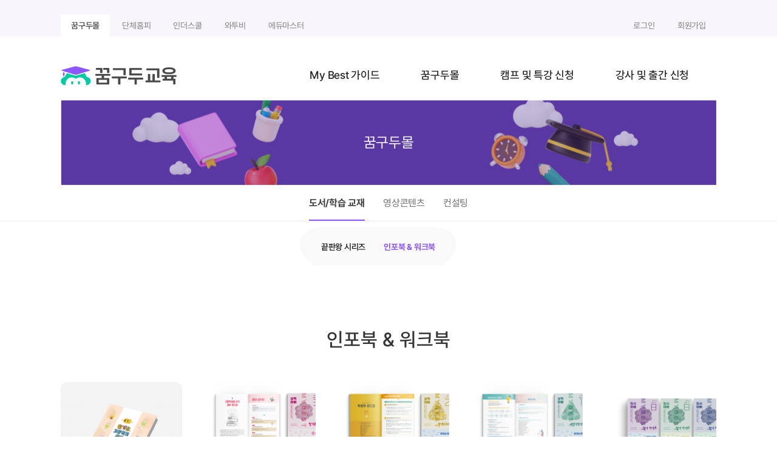

--- FILE ---
content_type: text/html; charset=utf-8
request_url: https://onlyedu.kr/shop/list.php?ca_id=70
body_size: 8866
content:
<!doctype html>
<html lang="ko">
<head>
<meta charset="utf-8">
<meta name="viewport" content="width=device-width,initial-scale=1.0,minimum-scale=0,maximum-scale=10,user-scalable=yes">
<meta http-equiv="imagetoolbar" content="no">
<meta http-equiv="X-UA-Compatible" content="IE=edge">
<meta name="naver-site-verification" content="ad11bb904004bd2adbc8f91691e3347ba13d556a" />

<!-- MWB-SEO meta -->
<link rel="canonical" href="https://onlyedu.kr/shop/list.php?ca_id=70" />
<meta name="robots" content="index,follow" />
<meta name="subject" content="꿈구두" />
<meta name="title" content="인포북 & 워크북 상품리스트 | 꿈구두" />
<meta name="author" content="꿈구두">
<meta name="description" content="꿈구두교육은 교육의 상향평준화를 목표로 선생님을 돕는 에듀테크 기업입니다. 학생과 교사 학부모님에게 도움이 되는 콘텐츠를 개발 보급하고 있습니다"/>
<meta name="keywords" content="꿈구두교육, 꿈꾸라, 구하라, 두드려라, MyBest가이드, 개인맞춤가이드, 교육정보, 끝판왕, 끝판왕시리즈, 특강및캠프, 교육플랫폼, 찐멤버십, 계열성향검사, 대학과전형, 교과선택, 공부법, 진로, 진학, 공부, 학생부로드맵, 과제탐구, 면접, MyBest학과, MyBest직업, 꿈진학캠퍼스, 청킹영어왕, 수학오답특강, 고교학점제, 오내학교나눔특강, 나눔릴레이특강, 꿈구두자격과정, 인포북, 찐멤버십컨설팅, 최고의기획자, 20대를시작하는, 영어오답의모든것, 국어오답의모든것, 베스트가이드, 고등프로그램, 중등프로그램, 초등프로그램, 꿈센터, 꿈코치"/>
<!-- MWB-SEO og meta -->
<meta property="og:type" content="website" />
<meta property="og:rich_attachment" content="true" />
<meta property="og:site_name" content="꿈구두" />
<meta property="og:title" content="인포북 & 워크북 상품리스트 | 꿈구두" />
<meta property="og:description" content="꿈구두교육은 교육의 상향평준화를 목표로 선생님을 돕는 에듀테크 기업입니다. 학생과 교사 학부모님에게 도움이 되는 콘텐츠를 개발 보급하고 있습니다" />
    <meta property="og:image" content="https://onlyedu.kr/data/sns/mwb-seo.jpg" />
<meta property="og:url" content="http://onlyedu.kr/shop/list.php?ca_id=70" />
	<meta property="fb:app_id" content="Pu3r514DBRQ"/>

<!-- MWB-GB twitter meta -->
<meta name="twitter:card" content="summary_large_image" />
<meta name="twitter:site" content="꿈구두" />
<meta name="twitter:title" content="인포북 & 워크북 상품리스트 | 꿈구두" />
<meta name="twitter:description" content="꿈구두교육은 교육의 상향평준화를 목표로 선생님을 돕는 에듀테크 기업입니다. 학생과 교사 학부모님에게 도움이 되는 콘텐츠를 개발 보급하고 있습니다" />
<meta name="twitter:image" content="https://onlyedu.kr/data/sns/mwb-seo.jpg" />
<meta name="twitter:creator" content="꿈구두">

<!-- MWB-GB google+ meta -->
<meta itemprop="name" content="인포북 & 워크북 상품리스트 | 꿈구두" />
<meta itemprop="description" content="꿈구두교육은 교육의 상향평준화를 목표로 선생님을 돕는 에듀테크 기업입니다. 학생과 교사 학부모님에게 도움이 되는 콘텐츠를 개발 보급하고 있습니다" />
<meta itemprop="image" content="https://onlyedu.kr/data/sns/mwb-seo.jpg" />

<!-- APPLE MWB-GB -->
<meta name="apple-mobile-web-app-title" content="꿈구두">



<!-- 네이버 애널리틱스 -->

<script type="text/javascript" src="https://wcs.naver.net/wcslog.js"></script>
<script type="text/javascript">
	if(!wcs_add) var wcs_add = {};
	wcs_add["wa"] = "d0cf6a0ee04b78";
	wcs_do();
</script>
<!-- 구글 애널리틱스 -->

<script async src="https://www.googletagmanager.com/gtag/js?id=G-1B31MN1H5M"></script>
<script>
  window.dataLayer = window.dataLayer || [];
  function gtag(){dataLayer.push(arguments);}
  gtag('js', new Date());

  gtag('config', 'G-1B31MN1H5M');
</script>

<title>인포북 & 워크북 상품리스트 | 꿈구두</title><meta property="og:title" content="꿈구두 교육 플랫폼">
<meta property="og:type" content="website">

<title>인포북 & 워크북 상품리스트 | 꿈구두</title>
<link rel="stylesheet" href="https://onlyedu.kr/theme/onlyedu2024/css/main2023.css?ver=1765748537">
<link rel="stylesheet" href="https://cdnjs.cloudflare.com/ajax/libs/font-awesome/5.8.2/css/all.min.css?ver=210618">
<link rel="stylesheet" href="https://cdnjs.cloudflare.com/ajax/libs/font-awesome/4.7.0/css/font-awesome.css?ver=210618">
<link rel="stylesheet" href="https://onlyedu.kr/js/owlcarousel/owl.carousel.css?ver=210618">
<link rel="stylesheet" href="https://onlyedu.kr/theme/onlyedu2024/skin/outlogin/shop_side/style.css?ver=210618">
<link rel="stylesheet" href="https://onlyedu.kr/theme/onlyedu2024/skin/shop/basic/style.css?ver=210618">
<link rel="stylesheet" href="https://onlyedu.kr/skin/social/style.css?ver=210618">
<!--[if lte IE 8]>
<script src="https://onlyedu.kr/js/html5.js"></script>
<![endif]-->
<script>
// 자바스크립트에서 사용하는 전역변수 선언
var g5_url       = "https://onlyedu.kr";
var g5_bbs_url   = "https://onlyedu.kr/bbs";
var g5_is_member = "";
var g5_is_admin  = "";
var g5_is_mobile = "";
var g5_bo_table  = "";
var g5_sca       = "";
var g5_editor    = "";
var g5_cookie_domain = ".onlyedu.kr";
var g5_theme_shop_url = "https://onlyedu.kr/theme/onlyedu2024/shop";
var g5_shop_url = "https://onlyedu.kr/shop";
</script>
<script src="https://onlyedu.kr/js/jquery-1.12.4.min.js?ver=210618"></script>
<script src="https://onlyedu.kr/js/jquery-migrate-1.4.1.min.js?ver=210618"></script>
<script src="https://onlyedu.kr/js/jquery.shop.menu.js?ver=210618"></script>
<script src="https://onlyedu.kr/js/common.js?ver=210618"></script>
<script src="https://onlyedu.kr/js/wrest.js?ver=210618"></script>
<script src="https://onlyedu.kr/js/placeholders.min.js?ver=210618"></script>
<script src="https://onlyedu.kr/js/owlcarousel/owl.carousel.min.js?ver=210618"></script>
<script src="https://onlyedu.kr/theme/onlyedu2024/js/theme.shop.list.js?ver=210618"></script>
</head>
<body >

<!-- MWB-SEO 채널 설정 ld+json 방식 대신 적용-->
<span itemscope="" itemtype="http://schema.org/Organization">
    <link itemprop="url" href="https://www.goobeegoobee.com">
            <a itemprop="sameAs" href="https://www.instagram.com/kumgudu.official"></a>
            <a itemprop="sameAs" href="https://blog.naver.com/ggumgd2018"></a>
            </span>
<!-- 상단 시작 { -->

<div id="hd">
    <h1 id="hd_h1">인포북 & 워크북 상품리스트</h1>
    <div id="skip_to_container"><a href="#container">본문 바로가기</a></div>

    
    <div id="tnb_wrapper">
        <div id="tnb">
            <div>
                <a href="https://onlyedu.kr" target="_new" class="tnb_on">꿈구두몰</a>
                <a href="https://group.onlyedu.kr" target="_new">단체홈피</a>
                <a href="https://www.intheschool.com" target="_new">인더스쿨</a>
                <a href="http://whattobe.kr" target="_new">와투비</a>
                <a href="https://youtu.be/Y-ILeIRAsc0?si=o4Wbrrnx70AKYQpQ" target="_new">에듀마스터</a>
            </div>
            <div>
                                <a href="https://onlyedu.kr/bbs/login.php?url=%2Fshop%2Flist.php%3Fca_id%3D70">로그인</a>
                <a href="https://onlyedu.kr/bbs/register.php">회원가입</a>
                            </div>
            
        </div>
    </div>

    <nav id="gnb">
        <div class="mgnb_wrap">   
            <div id="logo">
                <a href="https://onlyedu.kr/"><img src="https://onlyedu.kr/theme/onlyedu2024/img/new/logo.png" alt="꿈구두"></a>
            </div>    
            <ul id="gnb_1dli">
                                <li class="gnb_1dli gnb_al_li_plus" style="z-index:999">
                    <a href="/shop/list.php?ca_id=1050" target="_self" class="gnb_1da ">My Best 가이드</a>
                    <div class="gnb_2dul"><ul class="gnb_2dul_box">
                        <li class="gnb_2dli"><a href="/shop/list.php?ca_id=1050" target="_self" class="gnb_2da">슬기로운 고등생활</a></li>
                                            <li class="gnb_2dli"><a href="/shop/list.php?ca_id=1060" target="_self" class="gnb_2da">학종 탐구생활</a></li>
                                            <li class="gnb_2dli"><a href="/shop/list.php?ca_id=1070" target="_self" class="gnb_2da">입시진학 컨설팅</a></li>
                                            <li class="gnb_2dli"><a href="/shop/list.php?ca_id=1080" target="_self" class="gnb_2da">슬기로운 중학생활</a></li>
                                            <li class="gnb_2dli"><a href="/shop/list.php?ca_id=1090" target="_self" class="gnb_2da">미래역량 진로체험</a></li>
                                            <li class="gnb_2dli"><a href="/bbs/board.php?bo_table=subscription" target="_self" class="gnb_2da">My Best 구독</a></li>
                    </ul></div>
                    
                </li>
                                <li class="gnb_1dli gnb_al_li_plus" style="z-index:998">
                    <a href="/shop/list.php?ca_id=30" target="_self" class="gnb_1da gnb_1dli_on">꿈구두몰</a>
                    <div class="gnb_2dul"><ul class="gnb_2dul_box">
                        <li class="gnb_2dli"><a href="/shop/list.php?ca_id=30" target="_self" class="gnb_2da">도서/학습 교재</a></li>
                                            <li class="gnb_2dli"><a href="/shop/list.php?ca_id=20" target="_self" class="gnb_2da">영상콘텐츠</a></li>
                                            <li class="gnb_2dli"><a href="/shop/list.php?ca_id=50" target="_self" class="gnb_2da">컨설팅</a></li>
                    </ul></div>
                    
                </li>
                                <li class="gnb_1dli gnb_al_li_plus" style="z-index:997">
                    <a href="/bbs/board.php?bo_table=camp" target="_self" class="gnb_1da ">캠프 및 특강 신청</a>
                    <div class="gnb_2dul"><ul class="gnb_2dul_box">
                        <li class="gnb_2dli"><a href="/bbs/write.php?bo_table=camp" target="_self" class="gnb_2da">커리큘럼 소개</a></li>
                                            <li class="gnb_2dli"><a href="/bbs/write.php?bo_table=camp" target="_self" class="gnb_2da">캠프 신청</a></li>
                                            <li class="gnb_2dli"><a href="/bbs/write.php?bo_table=school_program" target="_self" class="gnb_2da">특강 신청</a></li>
                                            <li class="gnb_2dli"><a href="/bbs/board.php?bo_table=subscription" target="_self" class="gnb_2da">My Best 구독</a></li>
                    </ul></div>
                    
                </li>
                                <li class="gnb_1dli gnb_al_li_plus" style="z-index:996">
                    <a href="/bbs/board.php?bo_table=tutor" target="_self" class="gnb_1da ">강사 및 출간 신청</a>
                    <div class="gnb_2dul"><ul class="gnb_2dul_box">
                        <li class="gnb_2dli"><a href="/bbs/write.php?bo_table=tutor" target="_self" class="gnb_2da">강사 신청</a></li>
                                            <li class="gnb_2dli"><a href="/bbs/write.php?bo_table=ebook" target="_self" class="gnb_2da">콘텐츠 셀러 신청</a></li>
                                            <li class="gnb_2dli"><a href="/bbs/board.php?bo_table=publish" target="_self" class="gnb_2da">출판 문의</a></li>
                    </ul></div>
                    
                </li>
                            </ul>
        </div>
    </nav>
</div>
<!-- } 상단 끝 -->
        
<div id="side_menu" style="display:none">
	<ul id="quick">
		<li><button class="btn_sm_cl1 btn_sm"><i class="fa fa-user-o" aria-hidden="true"></i><span class="qk_tit">마이메뉴</span></button></li>
		<li><button class="btn_sm_cl2 btn_sm"><i class="fa fa-archive" aria-hidden="true"></i><span class="qk_tit">오늘 본 상품</span></button></li>
		<li><button class="btn_sm_cl3 btn_sm"><i class="fa fa-shopping-cart" aria-hidden="true"></i><span class="qk_tit">장바구니</span></button></li>
		<li><button class="btn_sm_cl4 btn_sm"><i class="fa fa-heart-o" aria-hidden="true"></i><span class="qk_tit">위시리스트</span></button></li>
    </ul>
    <button type="button" id="top_btn"><i class="fa fa-arrow-up" aria-hidden="true"></i><span class="sound_only">상단으로</span></button>
    <div id="tabs_con">
	    <div class="side_mn_wr1 qk_con">
	    	<div class="qk_con_wr">
	    		
<!-- 로그인 전 아웃로그인 시작 { -->
<section id="s_ol_before" class="s_ol">
	<div id="s_ol_be_cate">
    	<h2><span class="sound_only">회원</span>로그인</h2>
    	<a href="https://onlyedu.kr/bbs/register.php" class="join">회원가입</a>
    </div>
    <form name="foutlogin" action="https://onlyedu.kr/bbs/login_check.php" onsubmit="return fhead_submit(this);" method="post" autocomplete="off">
    <fieldset>
        <div class="ol_wr">
            <input type="hidden" name="url" value="%2Fshop%2Flist.php%3Fca_id%3D70">
            <label for="ol_id" id="ol_idlabel" class="sound_only">회원아이디<strong>필수</strong></label>
            <input type="text" id="ol_id" name="mb_id" required maxlength="20" placeholder="아이디">
            <label for="ol_pw" id="ol_pwlabel" class="sound_only">비밀번호<strong>필수</strong></label>
            <input type="password" name="mb_password" id="ol_pw" required maxlength="20" placeholder="비밀번호">
            <input type="submit" id="ol_submit" value="로그인" class="btn_b02">
        </div>
        <div class="ol_auto_wr"> 
            <div id="ol_auto" class="chk_box">
                <input type="checkbox" name="auto_login" value="1" id="auto_login" class="selec_chk">
                <label for="auto_login" id="auto_login_label"><span></span>자동로그인</label>
            </div>
            <div id="ol_svc">
                <a href="https://onlyedu.kr/bbs/password_lost.php" id="ol_password_lost">정보찾기</a>
            </div>
        </div>
        
<div id="sns_login" class="login-sns sns-wrap-32 sns-wrap-over">
    <h3>소셜계정으로 로그인</h3>
    <div class="sns-wrap">
                <a href="https://onlyedu.kr/plugin/social/popup.php?provider=naver&amp;url=%2Fshop%2Flist.php%3Fca_id%3D70" class="sns-icon social_link sns-naver" title="네이버">
            <span class="ico"></span>
            <span class="txt">네이버<i> 로그인</i></span>
        </a>
                        <a href="https://onlyedu.kr/plugin/social/popup.php?provider=kakao&amp;url=%2Fshop%2Flist.php%3Fca_id%3D70" class="sns-icon social_link sns-kakao" title="카카오">
            <span class="ico"></span>
            <span class="txt">카카오<i> 로그인</i></span>
        </a>
                        <a href="https://onlyedu.kr/plugin/social/popup.php?provider=facebook&amp;url=%2Fshop%2Flist.php%3Fca_id%3D70" class="sns-icon social_link sns-facebook" title="페이스북">
            <span class="ico"></span>
            <span class="txt">페이스북<i> 로그인</i></span>
        </a>
                        <a href="https://onlyedu.kr/plugin/social/popup.php?provider=google&amp;url=%2Fshop%2Flist.php%3Fca_id%3D70" class="sns-icon social_link sns-google" title="구글">
            <span class="ico"></span>
            <span class="txt">구글<i> 로그인</i></span>
        </a>
                        
                <script>
            jQuery(function($){
                $(".sns-wrap").on("click", "a.social_link", function(e){
                    e.preventDefault();

                    var pop_url = $(this).attr("href");
                    var newWin = window.open(
                        pop_url, 
                        "social_sing_on", 
                        "location=0,status=0,scrollbars=1,width=600,height=500"
                    );

                    if(!newWin || newWin.closed || typeof newWin.closed=='undefined')
                         alert('브라우저에서 팝업이 차단되어 있습니다. 팝업 활성화 후 다시 시도해 주세요.');

                    return false;
                });
            });
        </script>
        
    </div>
</div>
    </fieldset>
    </form>
</section>

<script>
$omi = $('#ol_id');
$omp = $('#ol_pw');
$omi_label = $('#ol_idlabel');
$omi_label.addClass('ol_idlabel');
$omp_label = $('#ol_pwlabel');
$omp_label.addClass('ol_pwlabel');

$(function() {

    $("#auto_login").click(function(){
        if ($(this).is(":checked")) {
            if(!confirm("자동로그인을 사용하시면 다음부터 회원아이디와 비밀번호를 입력하실 필요가 없습니다.\n\n공공장소에서는 개인정보가 유출될 수 있으니 사용을 자제하여 주십시오.\n\n자동로그인을 사용하시겠습니까?"))
                return false;
        }
    });
});

function fhead_submit(f)
{
    return true;
}
</script>
<!-- } 로그인 전 아웃로그인 끝 -->
		        <ul class="side_tnb">
		        						<li><a href="https://onlyedu.kr/shop/orderinquiry.php">주문내역</a></li>
					<li><a href="https://onlyedu.kr/bbs/faq.php">FAQ</a></li>
		            <li><a href="https://onlyedu.kr/bbs/qalist.php">1:1문의</a></li>
		            <li><a href="https://onlyedu.kr/shop/personalpay.php">개인결제</a></li>
		            <li><a href="https://onlyedu.kr/shop/itemuselist.php">사용후기</a></li>
		            <li><a href="https://onlyedu.kr/shop/itemqalist.php">상품문의</a></li>
		            <li><a href="https://onlyedu.kr/shop/couponzone.php">쿠폰존</a></li>
		        </ul>
	        		    		<button type="button" class="con_close"><i class="fa fa-times-circle" aria-hidden="true"></i><span class="sound_only">나의정보 닫기</span></button>
	    	</div>
	    </div>
	    <div class="side_mn_wr2 qk_con">
	    	<div class="qk_con_wr">
	        	
<!-- 오늘 본 상품 시작 { -->
<div id="stv">
    <h2 class="s_h2">오늘 본 상품 <span>0</span></h2>

    
    <p class="li_empty">없음</p>

    </div>

<script src="https://onlyedu.kr/js/scroll_oldie.js"></script>
<!-- } 오늘 본 상품 끝 -->	    		<button type="button" class="con_close"><i class="fa fa-times-circle" aria-hidden="true"></i><span class="sound_only">오늘 본 상품 닫기</span></button>
	    	</div>
	    </div>
	    <div class="side_mn_wr3 qk_con">
	    	<div class="qk_con_wr">
	        	
<!-- 장바구니 간략 보기 시작 { -->
<aside id="sbsk" class="sbsk">
    <h2 class="s_h2">장바구니 <span class="cart-count">0</span></h2>
    <form name="skin_frmcartlist" id="skin_sod_bsk_list" method="post" action="https://onlyedu.kr/shop/cartupdate.php">
    <ul>
    <li class="li_empty">장바구니 상품 없음</li>
    </ul>
        <a href="https://onlyedu.kr/shop/cart.php" class="go_cart">전체보기</a>
    </form>
</aside>
<script>
jQuery(function ($) {
    $("#sbsk").on("click", ".cart_del", function(e) {
        e.preventDefault();

        var it_id = $(this).data("it_id");
        var $wrap = $(this).closest("li");

        $.ajax({
            url: g5_theme_shop_url+"/ajax.action.php",
            type: "POST",
            data: {
                "it_id" : it_id,
                "action" : "cart_delete"
            },
            dataType: "json",
            async: true,
            cache: false,
            success: function(data, textStatus) {
                if(data.error != "") {
                    alert(data.error);
                    return false;
                }

                $wrap.remove();
            }
        });
    });
});
</script>
<!-- } 장바구니 간략 보기 끝 -->

	    		<button type="button" class="con_close"><i class="fa fa-times-circle" aria-hidden="true"></i><span class="sound_only">장바구니 닫기</span></button>
	    	</div>
	    </div>
	    <div class="side_mn_wr4 qk_con">
	    	<div class="qk_con_wr">
	        	
<!-- 위시리스트 간략 보기 시작 { -->
<aside id="wish" class="side-wish">
    <h2 class="s_h2">위시리스트 <span>0</span></h2>
    <ul>
    <li class="li_empty">위시리스트 없음</li>
    </ul>
</aside>
<!-- } 위시리스트 간략 보기 끝 -->
	    		<button type="button" class="con_close"><i class="fa fa-times-circle" aria-hidden="true"></i><span class="sound_only">위시리스트 닫기</span></button>
	    	</div>
	    </div>
    </div>
</div>
<script>
jQuery(function ($){
	$(".btn_member_mn").on("click", function() {
        $(".member_mn").toggle();
        $(".btn_member_mn").toggleClass("btn_member_mn_on");
    });
    
    var active_class = "btn_sm_on",
        side_btn_el = "#quick .btn_sm",
        quick_container = ".qk_con";

    $(document).on("click", side_btn_el, function(e){
        e.preventDefault();

        var $this = $(this);
        
        if (!$this.hasClass(active_class)) {
            $(side_btn_el).removeClass(active_class);
            $this.addClass(active_class);
        }

        if( $this.hasClass("btn_sm_cl1") ){
            $(".side_mn_wr1").show();
        } else if( $this.hasClass("btn_sm_cl2") ){
            $(".side_mn_wr2").show();
        } else if( $this.hasClass("btn_sm_cl3") ){
            $(".side_mn_wr3").show();
        } else if( $this.hasClass("btn_sm_cl4") ){
            $(".side_mn_wr4").show();
        }
    }).on("click", ".con_close", function(e){
        $(quick_container).hide();
        $(side_btn_el).removeClass(active_class);
    });

    $(document).mouseup(function (e){
        var container = $(quick_container),
            mn_container = $(".shop_login");
        if( container.has(e.target).length === 0){
            container.hide();
            $(side_btn_el).removeClass(active_class);
        }
        if( mn_container.has(e.target).length === 0){
            $(".member_mn").hide();
            $(".btn_member_mn").removeClass("btn_member_mn_on");
        }
    });

    $("#top_btn").on("click", function() {
        $("html, body").animate({scrollTop:0}, '500');
        return false;
    });
});
</script>

<!-- 메인이미지 시작 { -->

<!-- } 메인이미지 끝 -->

<!-- 전체 콘텐츠 시작 { -->
<div id="wrapper" class="">

        
    <div class="container">
        <div class="sub_banner" style="background-image:url('https://onlyedu.kr/theme/onlyedu2024/img/new/sub_banner_bg.png');">
            <div class="sub_title">꿈구두몰</div>
        </div>
    </div>
    
    <div class="sub_menu">
        <div class="container">
            <div id="sub_menu_wrap">
                
                <ul id="gnb_1dul" class="snb_2dul">
                    <li id="gnb_1dli_on" class="gnb_1dli gnb_1dli_on">
                        <a href="/shop/list.php?ca_id=30" target="_self" class="gnb_1da on">도서/학습 교재</a>
                <ul class="gnb_2dul">
                            <li class="gnb_2dli">
                                <a href="/shop/list.php?ca_id=30" target="_self" class="gnb_2da ">끝판왕 시리즈</a>
                            </li>
                                            <li class="gnb_2dli">
                                <a href="/shop/list.php?ca_id=70" target="_self" class="gnb_2da on2">인포북 & 워크북</a>
                            </li>
                </ul>
</li>
                    <li id="" class="gnb_1dli ">
                        <a href="/shop/list.php?ca_id=20" target="_self" class="gnb_1da ">영상콘텐츠</a>
                <ul class="gnb_2dul">
                            <li class="gnb_2dli">
                                <a href="/shop/list.php?ca_id=2010" target="_self" class="gnb_2da ">꿈진학 캠퍼스</a>
                            </li>
                                            <li class="gnb_2dli">
                                <a href="/shop/list.php?ca_id=2030" target="_self" class="gnb_2da ">꿈구두 자격 과정</a>
                            </li>
                                            <li class="gnb_2dli">
                                <a href="/shop/list.php?ca_id=2040" target="_self" class="gnb_2da ">고교학점제</a>
                            </li>
                                            <li class="gnb_2dli">
                                <a href="/shop/list.php?ca_id=2020" target="_self" class="gnb_2da ">오내학교 나눔릴레이 특강</a>
                            </li>
                </ul>
</li>
                    <li id="" class="gnb_1dli ">
                        <a href="/shop/list.php?ca_id=50" target="_self" class="gnb_1da ">컨설팅</a>
                <ul class="gnb_2dul">
                            <li class="gnb_2dli">
                                <a href="/shop/list.php?ca_id=5010" target="_self" class="gnb_2da ">고등 찐멤버십</a>
                            </li>
                                            <li class="gnb_2dli">
                                <a href="/shop/list.php?ca_id=5020" target="_self" class="gnb_2da ">중등 찐멤버십</a>
                            </li>
                </ul>
</li>
</ul>

            </div>
        </div>
    </div>

    

    <!-- #container 시작 { -->
    <div class="container" >

        
                <!-- .shop-content 시작 { -->
        <div class="shop-content">
                                    <!-- 글자크기 조정 display:none 되어 있음 시작 { -->
            <div id="text_size">
                <button class="no_text_resize" onclick="font_resize('container', 'decrease');">작게</button>
                <button class="no_text_resize" onclick="font_default('container');">기본</button>
                <button class="no_text_resize" onclick="font_resize('container', 'increase');">크게</button>
            </div>
            <!-- } 글자크기 조정 display:none 되어 있음 끝 -->
<script>
var itemlist_ca_id = "70";
</script>
<script src="https://onlyedu.kr/js/shop.list.js"></script>

<!-- 상품 목록 시작 { -->
<div id="sct" class="container">

    <div id="sct_hhtml"></div><div class="sp_wrap sp_title">
    인포북 & 워크북    <br>
    <span></span>
</div>
<!-- 상품진열 10 시작 { -->
<ul class="sct sct_10 lists-row">
<li class="sct_li col-row-5" data-css="nocss" style="height:auto">
<div class="sct_img">
<a href="https://onlyedu.kr/shop/item.php?it_id=1681572214">
<img src="https://onlyedu.kr/data/item/1681572214/thumb-6rI6r6465GQ7Zmc6riw7LCs7I2464Sk7J281_216x216.png" width="216" height="216" alt="활기찬 고등학교 생활 워크북[단체]">
</a>
<div class="sct_btn"><button type="button" class="btn_cart sct_cart" data-it_id="1681572214"><i class="fa fa-shopping-cart" aria-hidden="true"></i></button>
<button type="button" class="btn_wish" data-it_id="1681572214"><span class="sound_only"></span><i class="fas fa-heart" aria-hidden="true"></i></button>
</div>
<div class="cart-layer"></div>
</div>
<div class="sct_ct_wrap">
<div class="sct_txt"><a href="https://onlyedu.kr/shop/item.php?it_id=1681572214">
활기찬 고등학교 생활 워크북[단체]
</a></div>
<div class="sct_bottom">
<div class="sct_cost">
8,000원
</div>
</div></div>
</li>
<li class="sct_li col-row-5" data-css="nocss" style="height:auto">
<div class="sct_img">
<a href="https://onlyedu.kr/shop/item.php?it_id=1661182525">
<img src="https://onlyedu.kr/data/item/1661182525/thumb-7Iuk66Cl66eI67Kg7ZWp6rKp6rO167aA7IaN7KeA_216x216.png" width="216" height="216" alt="[공동구매] 합격공부 인쇄 인포북">
</a>
<div class="sct_btn"><button type="button" class="btn_cart sct_cart" data-it_id="1661182525"><i class="fa fa-shopping-cart" aria-hidden="true"></i></button>
<button type="button" class="btn_wish" data-it_id="1661182525"><span class="sound_only"></span><i class="fas fa-heart" aria-hidden="true"></i></button>
</div>
<div class="cart-layer"></div>
</div>
<div class="sct_ct_wrap">
<div class="sct_txt"><a href="https://onlyedu.kr/shop/item.php?it_id=1661182525">
[공동구매] 합격공부 인쇄 인포북
</a></div>
<div class="sct_bottom">
<div class="sct_cost">
81,000원
</div>
</div></div>
</li>
<li class="sct_li col-row-5" data-css="nocss" style="height:auto">
<div class="sct_img">
<a href="https://onlyedu.kr/shop/item.php?it_id=1660749189">
<img src="https://onlyedu.kr/data/item/1660749189/thumb-7ZWZ7IOd67aA66Gc65Oc66e17IaN7KeApng_216x216.png" width="216" height="216" alt="[공동구매] 학생부 로드맵 인쇄 인포북">
</a>
<div class="sct_btn"><button type="button" class="btn_cart sct_cart" data-it_id="1660749189"><i class="fa fa-shopping-cart" aria-hidden="true"></i></button>
<button type="button" class="btn_wish" data-it_id="1660749189"><span class="sound_only"></span><i class="fas fa-heart" aria-hidden="true"></i></button>
</div>
<div class="cart-layer"></div>
</div>
<div class="sct_ct_wrap">
<div class="sct_txt"><a href="https://onlyedu.kr/shop/item.php?it_id=1660749189">
[공동구매] 학생부 로드맵 인쇄 인포북
</a></div>
<div class="sct_bottom">
<div class="sct_cost">
59,000원
</div>
</div></div>
</li>
<li class="sct_li col-row-5" data-css="nocss" style="height:auto">
<div class="sct_img">
<a href="https://onlyedu.kr/shop/item.php?it_id=1659015623">
<img src="https://onlyedu.kr/data/item/1659015623/thumb-7IaN7KeA65SU7YWM7J2817Yis66qF1_216x216.png" width="216" height="216" alt="[공동구매] 계열성향검사 인쇄 인포북">
</a>
<div class="sct_btn"><button type="button" class="btn_cart sct_cart" data-it_id="1659015623"><i class="fa fa-shopping-cart" aria-hidden="true"></i></button>
<button type="button" class="btn_wish" data-it_id="1659015623"><span class="sound_only"></span><i class="fas fa-heart" aria-hidden="true"></i></button>
</div>
<div class="cart-layer"></div>
</div>
<div class="sct_ct_wrap">
<div class="sct_txt"><a href="https://onlyedu.kr/shop/item.php?it_id=1659015623">
[공동구매] 계열성향검사 인쇄 인포북
</a></div>
<div class="sct_bottom">
<div class="sct_cost">
59,000원
</div>
</div></div>
</li>
<li class="sct_li col-row-5" data-css="nocss" style="height:auto">
<div class="sct_img">
<a href="https://onlyedu.kr/shop/item.php?it_id=1659015486">
<img src="https://onlyedu.kr/data/item/1659015486/thumb-7ZWp6rKp7ZWZ7IOd67aA_216x216.png" width="216" height="216" alt="[공동구매] 합격 학생부 인쇄 제본 인포북">
</a>
<div class="sct_btn"><button type="button" class="btn_cart sct_cart" data-it_id="1659015486"><i class="fa fa-shopping-cart" aria-hidden="true"></i></button>
<button type="button" class="btn_wish" data-it_id="1659015486"><span class="sound_only"></span><i class="fas fa-heart" aria-hidden="true"></i></button>
</div>
<div class="cart-layer"></div>
</div>
<div class="sct_ct_wrap">
<div class="sct_txt"><a href="https://onlyedu.kr/shop/item.php?it_id=1659015486">
[공동구매] 합격 학생부 인쇄 제본 인포북
</a></div>
<div class="sct_bottom">
<div class="sct_cost">
59,000원
</div>
</div></div>
</li>
<li class="sct_li col-row-5 row-clear" data-css="nocss" style="height:auto">
<div class="sct_img">
<a href="https://onlyedu.kr/shop/item.php?it_id=1658934190">
<img src="https://onlyedu.kr/data/item/1658934190/thumb-001_216x216.png" width="216" height="216" alt="[공동구매] 합격면접 인쇄 제본 인포북">
</a>
<div class="sct_btn"><button type="button" class="btn_cart sct_cart" data-it_id="1658934190"><i class="fa fa-shopping-cart" aria-hidden="true"></i></button>
<button type="button" class="btn_wish" data-it_id="1658934190"><span class="sound_only"></span><i class="fas fa-heart" aria-hidden="true"></i></button>
</div>
<div class="cart-layer"></div>
</div>
<div class="sct_ct_wrap">
<div class="sct_txt"><a href="https://onlyedu.kr/shop/item.php?it_id=1658934190">
[공동구매] 합격면접 인쇄 제본 인포북
</a></div>
<div class="sct_bottom">
<div class="sct_cost">
59,000원
</div>
</div></div>
</li>
<li class="sct_li col-row-5" data-css="nocss" style="height:auto">
<div class="sct_img">
<a href="https://onlyedu.kr/shop/item.php?it_id=1656469637">
<img src="https://onlyedu.kr/data/item/1656469637/thumb-001_216x216.png" width="216" height="216" alt="[공동구매] 합격자소서 인쇄 제본 인포북">
</a>
<div class="sct_btn"><button type="button" class="btn_cart sct_cart" data-it_id="1656469637"><i class="fa fa-shopping-cart" aria-hidden="true"></i></button>
<button type="button" class="btn_wish" data-it_id="1656469637"><span class="sound_only"></span><i class="fas fa-heart" aria-hidden="true"></i></button>
</div>
<div class="cart-layer"></div>
</div>
<div class="sct_ct_wrap">
<div class="sct_txt"><a href="https://onlyedu.kr/shop/item.php?it_id=1656469637">
[공동구매] 합격자소서 인쇄 제본 인포북
</a></div>
<div class="sct_bottom">
<div class="sct_cost">
59,000원
</div>
</div></div>
</li>
<li class="sct_li col-row-5" data-css="nocss" style="height:auto">
<div class="sct_img">
<a href="https://onlyedu.kr/shop/item.php?it_id=1647245515">
<img src="https://onlyedu.kr/data/item/1647245515/thumb-6rI6r6465GQ7Zmc6riw7LCs7I2464Sk7J281_216x216.png" width="216" height="216" alt="활기찬 고등학교 생활 워크북[낱권]">
</a>
<div class="sct_btn"><button type="button" class="btn_cart sct_cart" data-it_id="1647245515"><i class="fa fa-shopping-cart" aria-hidden="true"></i></button>
<button type="button" class="btn_wish" data-it_id="1647245515"><span class="sound_only"></span><i class="fas fa-heart" aria-hidden="true"></i></button>
</div>
<div class="cart-layer"></div>
</div>
<div class="sct_ct_wrap">
<div class="sct_txt"><a href="https://onlyedu.kr/shop/item.php?it_id=1647245515">
활기찬 고등학교 생활 워크북[낱권]
</a></div>
<div class="sct_bottom">
<div class="sct_cost">
12,000원
</div>
</div></div>
</li>
</ul>
<!-- } 상품진열 10 끝 -->

<script>
//SNS 공유
$(function (){
	$(".btn_share").on("click", function() {
		$(this).parent("div").children(".sct_sns_wrap").show();
	});
    $('.sct_sns_bg, .sct_sns_cls').click(function(){
	    $('.sct_sns_wrap').hide();
	});
});			
</script><div id="sct_thtml"></div></div>
<!-- } 상품 목록 끝 -->

        </div>  <!-- } .shop-content 끝 -->
	</div>      <!-- } #container 끝 -->
</div>
<!-- } 전체 콘텐츠 끝 -->

<!-- 하단 시작 { -->
<div id="ft">
    <div id="ft_wr">        
        <div class="ft_wr">        
            <div id="ft_company" class="ft_cnt">

                <div id="ft_link" class="ft_cnt">
                    <a href="https://onlyedu.kr/"><img src="https://onlyedu.kr/theme/onlyedu2024/img/new/logo_tail.png" alt="꿈구두"></a>
                    <a href="https://onlyedu.kr/bbs/content.php?co_id=company">회사소개</a>
                    <a href="https://onlyedu.kr/bbs/content.php?co_id=privacy">개인정보처리방침</a>
                    <a href="https://onlyedu.kr/bbs/content.php?co_id=provision">이용약관</a>
                    <a href="https://onlyedu.kr/bbs/content.php?co_id=relation">제휴문의</a>
                    <a href="https://onlyedu.kr/shop/list.php?ca_id=70&amp;device=mobile">모바일버전</a>
                    <!-- <a href="https://onlyedu.kr/bbs/qalist.php">1:1문의</a>
                    <a href="https://onlyedu.kr/bbs/faq.php">자주묻는질문</a>
                    <a href="https://onlyedu.kr/shop/list.php?ca_id=70&amp;device=mobile">모바일버전</a>
                                         -->

                </div>
                
                <p class="ft_info">
                    <span>주식회사 꿈구두교육</span> | <span>대표이사 : 류승찬</span> | <span>개인정보 보호책임자 : 류승찬</span><br><br>
                    <span>서울특별시 강남구 논현로 72길 16, 초원빌딩 4층 </span> | <span>사업자 등록번호 890-88-02205</span> | <span>통신판매업신고번호 2021-김해장유-0459</span>
                    
                    
                    
                    
                    
                                    </p>
                <div class="contact_wrap">
                    <div>
                        <b>전화 문의</b>
                        <span>010-8814-0779 / 010-8814-0779</span>
                    </div>
                    <div>
                        <b>캠프팀</b>
                        <span>010-9160-0779</span>
                    </div>
                    <div>
                        <b>소개서 다운로드</b>
                        <span>
                            <a href="https://onlyedu.kr/bbs/download.php?bo_table=file_upload&amp;wr_id=2&amp;no=0" target="_blank"><img src="https://onlyedu.kr/theme/onlyedu2024/img/new/down_icon.png"> 꿈구두 가이드</a>
                            <a href="https://onlyedu.kr/bbs/download.php?bo_table=file_upload&amp;wr_id=1&amp;no=0" target="_blank"><img src="https://onlyedu.kr/theme/onlyedu2024/img/new/down_icon.png"> 꿈구두 리플렛</a>                            
                        </span>
                    </div>
                </div>
                <div id="ft_copy">Copyright &copy; 주식회사 꿈구두교육. All Rights Reserved.</div>


            </div>

            <div id="ft_sns" class="ft_sns">
                <div class="ft_sns01">
                    <a href="https://www.youtube.com/꿈구두" target="_blank"><img src="https://onlyedu.kr/theme/onlyedu2024/img/tail_sns01.png" alt="꿈구두"></a>
                    <a href="https://blog.naver.com/ggumgd2018" target="_blank"><img src="https://onlyedu.kr/theme/onlyedu2024/img/tail_sns02.png" alt="꿈구두"></a>
                    <a href="https://band.us/@tts2017" target="_blank"><img src="https://onlyedu.kr/theme/onlyedu2024/img/tail_sns03.png" alt="꿈구두"></a>
                    <a href="https://www.instagram.com/kumgudu.official/" target="_blank"><img src="https://onlyedu.kr/theme/onlyedu2024/img/tail_sns04.png" alt="꿈구두"></a>
                </div>
                <div class="ft_sns02">
                    <a href="https://pf.kakao.com/_CWEmK" target="_blank"><img src="https://onlyedu.kr/theme/onlyedu2024/img/kakao.png"> 카카오톡 상담</a><br>
                    <a href="https://open.kakao.com/o/gFp1qZwb" target="_blank"><img src="https://onlyedu.kr/theme/onlyedu2024/img/new/kakao_chat.png">  My Best 오픈채팅</a>
                </div>
                
            </div>
        </div>
	    
    </div>

    
</div>


<script type="text/javascript" src="https://onlyedu.kr/js/follower.js"></script>
<script type="text/javascript"> 
//<![CDATA[ 
$(document).ready(function() {
  $('#floatR').scrollFollower({
    pageAlign:'center',
    pageWidth:1400, //컨텐츠 블럭의 폭(필수값)
    type:'right',
    topMargin:200, //페이지 최상단과의 거리
    minTop:80,
    margin:5,
    speed:500,
    easing:'swing',
    zindex:10
  });
});
//]]> 
</script>
<!-- 
<div id="floatR">
    <div class="quick_wish">
        <a href="https://onlyedu.kr/shop/wishlist.php">
                <i class="fas fa-heart" aria-hidden="true"></i>
        </a>
    </div>
    <div class="quick_cart">
        <a href="https://onlyedu.kr/shop/cart.php">
                <i class="fa fa-shopping-cart" aria-hidden="true"></i>
        </a>
    </div>
    
    <div class="quick_question">
        <a href="https://onlyedu.kr/bbs/qalist.php">
        <i class="fas fa-question-circle"></i>
        </a>
    </div>
</div> -->

<script type="text/javascript" src="https://wcs.naver.net/wcslog.js"></script>
<script type="text/javascript">
if(!wcs_add) var wcs_add = {};
wcs_add["wa"] = "d0cf6a0ee04b78";
if(window.wcs) {
  wcs_do();
}
</script>
<script language="JavaScript">
function file_download(link, file) {
    document.location.href=link;
}
</script>

<script src="https://onlyedu.kr/js/sns.js"></script>
<!-- } 하단 끝 -->


<!--
ver1.0 150421 @_untitle_d
http://untitled.untitle311apyxry1w48.com/5yj67ft
-->






<!-- ie6,7에서 사이드뷰가 게시판 목록에서 아래 사이드뷰에 가려지는 현상 수정 -->
<!--[if lte IE 7]>
<script>
$(function() {
    var $sv_use = $(".sv_use");
    var count = $sv_use.length;

    $sv_use.each(function() {
        $(this).css("z-index", count);
        $(this).css("position", "relative");
        count = count - 1;
    });
});
</script>
<![endif]-->


<script defer src="https://static.cloudflareinsights.com/beacon.min.js/vcd15cbe7772f49c399c6a5babf22c1241717689176015" integrity="sha512-ZpsOmlRQV6y907TI0dKBHq9Md29nnaEIPlkf84rnaERnq6zvWvPUqr2ft8M1aS28oN72PdrCzSjY4U6VaAw1EQ==" data-cf-beacon='{"version":"2024.11.0","token":"bd036ffaab2d450e86b2b4355d55b45c","r":1,"server_timing":{"name":{"cfCacheStatus":true,"cfEdge":true,"cfExtPri":true,"cfL4":true,"cfOrigin":true,"cfSpeedBrain":true},"location_startswith":null}}' crossorigin="anonymous"></script>
</body>
</html>

<!-- list.10.skin.php -->


--- FILE ---
content_type: text/css
request_url: https://onlyedu.kr/theme/onlyedu2024/skin/outlogin/shop_side/style.css?ver=210618
body_size: 698
content:
@charset "utf-8";

/* 아웃로그인 스킨 */
.s_ol {position:relative;border-bottom:1px solid #f6f6f6}
.s_ol h2 {width:115px;float:left;padding:15px 0;text-align:center}
.s_ol .join {width:114px;float:left;padding:15px 0;text-align:center;background:#f7f7f7;color:#6e6e6e}
.s_ol #s_ol_be_cate:after {display:block;visibility:hidden;clear:both;content:""}
.s_ol form {padding:20px}
.s_ol a.btn_admin {display:inline-block;padding:0 10px;height:25px;text-decoration:none;line-height:25px;vertical-align:middle} /* 관리자 전용 버튼 */
.s_ol a.btn_admin:focus, .s_ol a.btn_admin:hover {text-decoration:none}

#s_ol_before {}
#s_ol_before:after {display:block;visibility:hidden;clear:both;content:""}
#s_ol_before .s_ol_wr {position:relative;margin-bottom:5px}
#ol_id {display:block;width:100%;border:1px solid #d0d3db;padding:0 10px;height:35px;margin-bottom:5px;border-radius:3px}
#ol_pw {display:block;width:100%;border:1px solid #d0d3db;padding:0 10px;height:35px;margin-bottom:5px;border-radius:3px}
#ol_submit {width:100%;height:35px;background:#3a8afd;border-left:1px solid #ccc;color:#fff;font-weight:bold;font-size:1.167em;border-radius:3px}
#ol_svc {float:right;margin-top:5px;line-height:20px}
#ol_svc a {display:inline-block;border:1px solid #d5d9dd;color:#3a8afd;border-radius:2px;padding:2px 5px}
#ol_auto {float:left;line-height:20px;margin-top:5px}
#ol_auto label {color:#555;vertical-align:baseline}
#ol_auto input {width:13px;height:13px} 
.ol_auto_wr:after {display:block;visibility:hidden;clear:both;content:""}
#sns_login {margin-top:0 !important;border-top:0 !important}
#sns_login h3 {position:absolute;font-size:0;line-height:0;overflow:hidden}

#s_ol_after {border-bottom:1px solid #f6f6f6}
#s_ol_after_hd {position:relative;padding:10px;padding-left:80px;height:80px}
#s_ol_after_hd strong {display:block;margin:5px 0 10px}
#s_ol_after_hd .profile_img {position:absolute;top:15px;left:15px;display:inline-block}
#s_ol_after_hd .profile_img img {border-radius:50%;width:50px;height:50px}
#s_ol_after_hd .btn_admin {position:absolute;right:0;bottom:0;width:20px;height:20px;line-height:20px;padding:0;text-align:center;border-radius:50%;background:#000;vertical-align:baseline}

#s_ol_after_info {display:inline-block;height:28px;line-height:22px;border:1px solid #d5d9dd;color:#3a8afd;border-radius:2px;padding:2px 5px}
#s_ol_after h2 {margin:0;padding:0;width:1px;height:1px;font-size:0;line-height:0;overflow:hidden}
#s_ol_after_hd .btn_b04 {line-height:23px;padding:0 5px}
#s_ol_after_private {zoom:1}
#s_ol_after_private:after {display:block;visibility:hidden;clear:both;content:""}
#s_ol_after_private li {text-align:left;position:relative;text-align:left}
#s_ol_after_private li:first-child a {border-left:0}
#s_ol_after_private a {display:block;background:#fff;color:#465168;line-height:18px;padding:10px 20px 10px 25px}
#s_ol_after_private a strong {display:inline-block;float:right;max-width:87px;overflow:hidden;white-space:nowrap;text-overflow:clip;color:#3a8afd;padding:0 5px;border-radius:15px;font-size:0.92em}
#s_ol_after_private a:hover strong {background:#4b8bff}
#s_ol_after_private li a:hover {color:#4b8bff;background:#f7f7f7}
#s_ol_after_private li a:hover:after {position:absolute;left:0;top:0;width:2px;height:38px;background:#3a8afd;content:""}
#s_ol_after_private li i {width:25px;color:#8c9eb0;margin-right:5px}
#s_ol_after_private li:hover i {color:#3a8afd}
#s_ol_after_private .win_point:hover strong {background:#37bc9b;color:#fff}
#s_ol_after_private .win_memo:hover strong {background:#ff8b77;color:#fff}
#s_ol_after_private .win_scrap:hover strong {background:#8cc152;color:#fff}
#s_ol_after_private .win_coupon:hover strong {background:#a352c1;color:#fff}

#s_ol_after_logout {display:inline-block;height:28px;line-height:22px;border:1px solid #d5d9dd;color:#8a8a8a;border-radius:2px;padding:2px 5px}
#s_ol_after_logout:hover {color:#3c8bfd}
#ol_after_memo {margin-right:1px}
#ol_after_pt {margin-right:1px}

.selec_chk {position:absolute;top:0;left:0;width:0;height:0;opacity:0;outline:0;z-index:-1;overflow:hidden}
.chk_box {position:relative}
.chk_box input[type="checkbox"] + label {padding-left:20px;color:#676e70}
.chk_box input[type="checkbox"] + label:hover{color:#2172f8}
.chk_box input[type="checkbox"] + label span {position:absolute;top:2px;left:0;width:15px;height:15px;display:block;margin:0;background:#fff;border:1px solid #d0d4df;border-radius:3px}
.chk_box input[type="checkbox"]:checked + label {color:#000}
.chk_box input[type="checkbox"]:checked + label span {background:url(./img/chk.png) no-repeat 50% 50% #3a8afd;border-color:#1471f6;border-radius:3px}


--- FILE ---
content_type: text/javascript
request_url: https://onlyedu.kr/theme/onlyedu2024/js/theme.shop.list.js?ver=210618
body_size: 1958
content:
var mainCart = mainCart || {}; 

mainCart.chr = function(code){
    return String.fromCharCode(code);
}

jQuery(function ($) {
    
    var select_option_el = "select.it_option",
        overclass = "overlay",
        cartclass = "sct_cartop",
        cart_btn_class = "sct_btn";

    mainCart.add_wishitem = function(el) {

        var $el   = $(el),
            it_id = $el.data("it_id");

        if(!it_id) {
            alert("상품코드가 올바르지 않습니다.");
            return false;
        }

        $.post(
            g5_theme_shop_url + "/ajax.action.php",
            { it_id: it_id, action : "wish_update" },
            function(error) {
                if(error != "OK") {
                    alert(error.replace(/\\n/g, "\n"));
                    return false;
                }
                
                mainCart.update_wish_side();
                alert("상품을 위시리스트에 담았습니다.");
                return;
            }
        );
    }

    mainCart.add_cart = function(frm) {

        var $frm = $(frm);
        var $sel = $frm.find(select_option_el);
        var it_name = $frm.find("input[name^=it_name]").val();
        var it_price = parseInt($frm.find("input[name^=it_price]").val());
        var id = "";
        var value, info, sel_opt, item, price, stock, run_error = false;
        var option = sep = "";
        var count = $sel.length;

        if(count > 0) {
            $sel.each(function(index) {
                value = $(this).val();
                item  = $(this).prev("label").text();

                if(!value) {
                    run_error = true;
                    return false;
                }

                // 옵션선택정보
                sel_opt = value.split(",")[0];

                if(id == "") {
                    id = sel_opt;
                } else {
                    id += mainCart.chr(30)+sel_opt;
                    sep = " / ";
                }

                option += sep + item + ":" + sel_opt;
            });

            if(run_error) {
                alert(it_name+"의 "+item+"을(를) 선택해 주십시오.");
                return false;
            }

            price = value[1];
            stock = value[2];
        } else {
            price = 0;
            stock = $frm.find("input[name^=it_stock]").val();
            option = it_name;
        }

        // 금액 음수 체크
        if(it_price + parseInt(price) < 0) {
            alert("구매금액이 음수인 상품은 구매할 수 없습니다.");
            mainCart.add_cart_after();
            return false;
        }

        // 옵션 선택정보 적용
        $frm.find("input[name^=io_id]").val(id);
        $frm.find("input[name^=io_value]").val(option);
        $frm.find("input[name^=io_price]").val(price);
        
        $.ajax({
            url: $(frm).attr("action"),
            type: "POST",
            data: $(frm).serialize(),
            dataType: "json",
            async: true,
            cache: false,
            success: function(data, textStatus) {

                mainCart.add_cart_after(frm);

                if(data.error != "") {
                    alert(data.error);
                    return false;
                }
                
                mainCart.update_cart_side();

                alert("상품을 장바구니에 담았습니다.");
            },
            error : function(request, status, error){
                mainCart.add_cart_after(frm);
                alert('false ajax :'+request.responseText);
            }
        });

        return false;
    }

    // 5.4 버전의 기본테마의 사이드바의 장바구니를 새로고침합니다.
    mainCart.update_cart_side = function(){
        var ajax_url = g5_theme_shop_url || g5_shop_url;

        $.ajax({
            url: ajax_url + "/ajax.action.php",
            type: "GET",
            data: {"action":"refresh_cart"},
            dataType: "html",
            async: true,
            cache: false,
            success: function(data, textStatus) {
                var inner_html = $(data).filter(".sbsk").html(),
                    cart_count = $(data).find(".cart-count").text();
                
                $(".qk_con_wr .sbsk").html(inner_html);
                $(".hd_login .shop_cart .count").text(cart_count);
            },
            error : function(request, status, error){
                alert("false ajax :"+request.responseText);
            }
        });

        return true;
    }

    mainCart.update_wish_side = function(){
        var ajax_url = g5_theme_shop_url || g5_shop_url;
        
        if (typeof g5_is_member == "undefined" || ! g5_is_member) {
            return false;
        }

        $.ajax({
            url: ajax_url + "/ajax.action.php",
            type: "GET",
            data: {"action":"refresh_wish"},
            dataType: "html",
            async: true,
            cache: false,
            success: function(data, textStatus) {
                var inner_html = $(data).filter(".side-wish").html();
                
                $(".qk_con_wr .side-wish").html(inner_html);
            },
            error : function(request, status, error){
                alert("false ajax :"+request.responseText);
            }
        });

        return true;
    }

    mainCart.add_cart_after = function(frm){
        var $over_rayers = $("."+overclass),
            $cart_rayers = $("."+cartclass);
        
        $over_rayers.each(function(i) {
            $(this).removeClass(overclass);
        });

        $cart_rayers.each(function(i) {
            if( !(frm && $(this).find("select").length) ){
                $(this).html("").removeClass(cartclass);
            }
        });
    }

    $(document).on("click", ".btn_cart", function(e) {
        e.preventDefault();

        var $this = $(this),
            it_id = $this.data("it_id"),
            $sct_li = $this.closest("li.sct_li"),
            $opt = $sct_li.find(".cart-layer"),
            $btn = $sct_li.find("."+cart_btn_class);
        
        $(".cart-layer").not($opt).removeClass(cartclass).html('');
        $("li.sct_li").not($sct_li).removeClass(overclass);

        $.ajax({
            url: g5_theme_shop_url+"/ajax.action.php",
            type: "POST",
            data: {
                "it_id" : it_id,
                "action" : "get_item_option"
            },
            dataType: "json",
            async: true,
            cache: false,
            success: function(data, textStatus) {
                if(data.error != "") {
                    alert(data.error);
                    return false;
                }
                
                $sct_li.addClass(overclass);
                $opt.addClass(cartclass).html(data.html);

                if(!data.option) {
                    mainCart.add_cart($opt.find("form").get(0));
                    return;
                }

                //$btn.css("display","none");
                //$opt.css("display","block");
            },
            error : function(request, status, error){
                alert('false ajax :'+request.responseText);
            }
        });
    });

    $(document).on("change", "select.it_option", function() {
        var $frm = $(this).closest("form");
        var $sel = $frm.find("select.it_option");
        var sel_count = $sel.length;
        var idx = $sel.index($(this));
        var val = $(this).val();
        var it_id = $frm.find("input[name='it_id[]']").val();

        // 선택값이 없을 경우 하위 옵션은 disabled
        if(val == "") {
            $frm.find("select.it_option:gt("+idx+")").val("").attr("disabled", true);
            return;
        }

        // 하위선택옵션로드
        if(sel_count > 1 && (idx + 1) < sel_count) {
            var opt_id = "";

            // 상위 옵션의 값을 읽어 옵션id 만듬
            if(idx > 0) {
                $frm.find("select.it_option:lt("+idx+")").each(function() {
                    if(!opt_id)
                        opt_id = $(this).val();
                    else
                        opt_id += mainCart.chr(30)+$(this).val();
                });

                opt_id += mainCart.chr(30)+val;
            } else if(idx == 0) {
                opt_id = val;
            }

            $.post(
                g5_shop_url + "/itemoption.php",
                { it_id: it_id, opt_id: opt_id, idx: idx, sel_count: sel_count },
                function(data) {
                    $sel.eq(idx+1).empty().html(data).attr("disabled", false);

                    // select의 옵션이 변경됐을 경우 하위 옵션 disabled
                    if(idx+1 < sel_count) {
                        var idx2 = idx + 1;
                        $frm.find("select.it_option:gt("+idx2+")").val("").attr("disabled", true);
                    }
                }
            );
        } else if((idx + 1) == sel_count) { // 선택옵션처리
            if(val == "")
                return;

            var info = val.split(",");
            // 재고체크
            if(parseInt(info[2]) < 1) {
                alert("선택하신 선택옵션상품은 재고가 부족하여 구매할 수 없습니다.");
                return false;
            }
        }
    });

    $(document).on("click", ".cartopt_cart_btn", function(e) {
        e.preventDefault();

        mainCart.add_cart(this.form);
    });

    $(document).on("click", ".cartopt_close_btn", function(e) {
        e.preventDefault();
        
        mainCart.add_cart_after();

        //$(this).closest(".sct_cartop").css("display","none");
        //$(this).closest("li.sct_li").find(".sct_btn").css("display", "");
    });

    $(document).on("click", ".btn_wish", function(e) {
        e.preventDefault();

        mainCart.add_wishitem(this);
    });
});